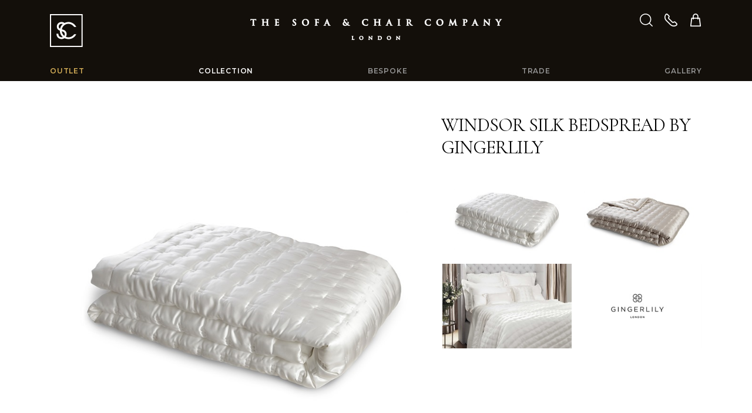

--- FILE ---
content_type: text/html; charset=utf-8
request_url: https://www.thesofaandchair.co.uk/collection/luxury-bedding/13800-windsor-silk-bedspread-by-gingerlily
body_size: 24293
content:
<!DOCTYPE html>
<html lang="en-GB">
<head>
<title>Windsor Silk Bedspread       By Gingerlily - Luxury Bedding - The Sofa &amp; Chair Company</title>
<meta charset="utf-8">
<meta name="viewport" content="width=device-width, initial-scale=1, shrink-to-fit=no">
<meta name="description" content="Windsor Silk Bedspread By Gingerlily - Luxury Bedding - Collection: The Sofa &amp; Chair Company - we manufacture some of the most beautiful upholstered furniture in London." />
<meta name="keywords" content="Windsor Silk Bedspread By Gingerlily,Luxury Bedding,Collection,sofa,chair,sofa beds,arm chairs,corner units,bespoke chairs,dining chairs,chaise lounges,banquet seating,beds,headboards,0ttomans,bar stools,scatter cushions" />

<meta name="robots" content="index,follow" />
<meta name="format-detection" content="telephone=no">
<meta name="verify-v1" content="xlS6ygHfiVXshih+jASVEsg9Cq70EQXZ+sOoaSIe4zI=" />
<meta name="verify-v1" content="dV10kczGco1kuhLYEvbfguunRvN9BA05V2+zRWHvo8g=" />
<meta name="google-site-verification" content="WsRTUdtiSI0bAZe09IV0mmSkyOeY0HSq1gVLEbYkleE" />
<meta name="google-site-verification" content="cQ3qU3__unw2_vmJ-VoHwogelkxaTpBoAnW-6kITdQU" />
<meta name="facebook-domain-verification" content="vl896kzjrf0a30zw7kxv6dgff3ds55" />
<meta name="msvalidate.01" content="23F64E637CE855DDFE379474413EACAC" />
<meta name="p:domain_verify" content="8f3492456691cec3d894db18dd7934ad" />
<link rel="preconnect" href="https://fonts.gstatic.com">
<link href="https://fonts.googleapis.com/css2?family=Cormorant+Garamond:ital,wght@0,400;0,700;1,700&family=Montserrat:wght@300;600&display=swap" rel="stylesheet"> 
<link rel="stylesheet" type="text/css" href="https://www.thesofaandchair.co.uk/css/all-47202601.css" media="all" />
<link rel="shortcut icon" href="https://www.thesofaandchair.co.uk/images/ico/favicon.ico">
<link rel="apple-touch-icon" href="https://www.thesofaandchair.co.uk/images/ico/apple-touch-icon.png">
<link rel="canonical" href="https://www.thesofaandchair.co.uk/collection/luxury-bedding/13800-windsor-silk-bedspread-by-gingerlily" />

 
<script type="text/javascript" src="https://www.thesofaandchair.co.uk/js/global-47202601.js"></script>
<script type="text/javascript" src="https://www.thesofaandchair.co.uk/js/product-47202601.js"></script>


<script async src="https://www.googletagmanager.com/gtag/js?id=AW-875705354"></script>
<script>
  (function(i,s,o,g,r,a,m){i['GoogleAnalyticsObject']=r;i[r]=i[r]||function(){
  (i[r].q=i[r].q||[]).push(arguments)},i[r].l=1*new Date();a=s.createElement(o),
  m=s.getElementsByTagName(o)[0];a.async=1;a.src=g;m.parentNode.insertBefore(a,m)
  })(window,document,'script','//www.google-analytics.com/analytics.js','ga');

  ga('create', 'UA-7868137-1', 'thesofaandchair.co.uk');
  ga('require', 'displayfeatures');
  ga('send', 'pageview');

  window.dataLayer = window.dataLayer || [];
  function gtag(){dataLayer.push(arguments);}
  gtag('js', new Date());
  gtag('config', 'AW-875705354');
  	
</script>

<!-- Facebook Pixel Code -->
<script>
!function(f,b,e,v,n,t,s){if(f.fbq)return;n=f.fbq=function(){n.callMethod?
n.callMethod.apply(n,arguments):n.queue.push(arguments)};if(!f._fbq)f._fbq=n;
n.push=n;n.loaded=!0;n.version='2.0';n.queue=[];t=b.createElement(e);t.async=!0;
t.src=v;s=b.getElementsByTagName(e)[0];s.parentNode.insertBefore(t,s)}(window,
document,'script','https://connect.facebook.net/en_US/fbevents.js');
fbq('init', '764316674112080'); 
fbq('track', 'PageView');
</script>
<noscript>
<img height="1" width="1" src="https://www.facebook.com/tr?id=764316674112080&ev=PageView&noscript=1"/>
</noscript>
<!-- End Facebook Pixel Code -->

<!-- Google Tag Manager --> 
<script>(function(w,d,s,l,i){w[l]=w[l]||[];w[l].push({'gtm.start':
new Date().getTime(),event:'gtm.js'});var f=d.getElementsByTagName(s)[0],
j=d.createElement(s),dl=l!='dataLayer'?'&l='+l:'';j.async=true;j.src=
'https://www.googletagmanager.com/gtm.js?id='+i+dl;f.parentNode.insertBefore(j,f);
})(window,document,'script','dataLayer','GTM-PBCGMRP');</script>
<!-- End Google Tag Manager -->


<!-- Google tag (gtag.js) -->
<script async src="https://www.googletagmanager.com/gtag/js?id=G-8F6982E7H3"></script>
<script>
  window.dataLayer = window.dataLayer || [];
  function gtag(){dataLayer.push(arguments);}
  gtag('js', new Date());

  gtag('config', 'G-8F6982E7H3');
</script>

<!-- Google Tag Manager -->
<script>(function(w,d,s,l,i){w[l]=w[l]||[];w[l].push({'gtm.start':
new Date().getTime(),event:'gtm.js'});var f=d.getElementsByTagName(s)[0],
j=d.createElement(s),dl=l!='dataLayer'?'&l='+l:'';j.async=true;j.src=
'https://www.googletagmanager.com/gtm.js?id='+i+dl;f.parentNode.insertBefore(j,f);
})(window,document,'script','dataLayer','GTM-5GMQ');</script>
<!-- End Google Tag Manager -->

</head>
<body>

<!-- Google Tag Manager (noscript) --> 
<noscript><iframe src="https://www.googletagmanager.com/ns.html?id=GTM-PBCGMRP"
height="0" width="0" style="display:none;visibility:hidden"></iframe></noscript>
<!-- End Google Tag Manager (noscript) -->

<!-- Google Tag Manager (noscript) -->
<noscript><iframe src="https://www.googletagmanager.com/ns.html?id=GTM-5GMQ"
height="0" width="0" style="display:none;visibility:hidden"></iframe></noscript>
<!-- End Google Tag Manager (noscript) -->


<div class="wrap">

<header class="txt-white">
<div class="bg-brown">
<div class="container">

	<div class="pt-3 pt-md-4 "></div>

	<div class="row no-gutters">
        <div class="col-2 logo-square nav-bars">
            <div class="pt-5 pb-2 d-md-none"></div>
            <button type="button" id="nav-btn" class="d-md-none">
            <span class="sr-only">Toggle navigation</span>
            <i class="fa fa-bars"></i><i class="fa fa-search"></i>
            </button>
            <a href="/" class="d-none d-md-inline-block"><i class="fa fa-logo-square"></i></a>
        </div>
        <div class="col-8 txt-center logo">
        	<a href="/" class="d-inline-block mt-md-2"><i class="fa fa-logo-full d-block d-md-none"></i><i class="fa fa-logo d-none d-md-block"></i></a>
        </div>
        <div class="col-2 txt-right header-icons">
            <div class="pt-5 pb-2 d-md-none"></div>
            <a href="#" class="mr-2 mr-xl-3 d-none d-md-inline-block" id="search-btn"><i class="fa fa-search"></i></a>
            <a href="/contact" class="mr-2 mr-xl-3 d-none d-md-inline-block"><i class="fa fa-phone"></i></a>
            <a href="/basket"><i class="fa fa-shopping-bag"></i></a>
        </div>
    </div>
    
    <div class="pt-2 pt-md-4"></div>



</div>
</div>

<div class="nav-main d-none d-md-block" id="nav-main">
<div class="container">

<form method="get" action="/search" class="pt-3 d-md-none">
<div class="input-group">
<input class="form-control" type="text" name="search" value="" placeholder="Search" />
<div class="input-group-append">
<button class="btn" type="submit"><i class="fa fa-search"></i></button>
</div>
</div>
</form>

<nav>
    <ul>
    <li><a href="https://www.larkbury.com/outlet" style="color:#d6af58">Outlet</a></li>
    <li><a href="/collection"  class="selected" >Collection</a><ul><i class="fa fa-caret-up"></i><li><a href="/collection">All categories</a></li><li class="break"><a href="/collection/sofas-armchairs">Sofas & Armchairs</a></li><li><a href="/collection/sofa-beds">Sofa Beds</a></li><li><a href="/collection/corner-sofas">Corner Sofas</a></li><li><a href="/collection/modular-sofas">Modular Sofas</a></li><li><a href="/collection/occasional-chairs">Occasional Chairs</a></li><li><a href="/collection/coffee-tables">Coffee & Side Tables</a></li><li class="break"><a href="/collection/dining-chairs">Dining Chairs</a></li><li><a href="/collection/tables-desks">Tables & Desks</a></li><li><a href="/collection/stools">Stools & Benches</a></li><li><a href="/collection/bar-stools">Bar Stools</a></li><li><a href="/collection/living-storage">Living Storage</a></li><li class="break"><a href="/collection/beds-headboards">Beds & Headboards</a></li><li><a href="/collection/bedroom-furniture">Bedroom Furniture</a></li><li><a href="/collection/day-beds">Day Beds</a></li><li><a href="/collection/mattresses">Mattresses</a></li><li><a class="selected" href="/collection/luxury-bedding">Luxury Bedding</a></li><li class="break"><a href="/collection/chaise-longues">Chaise Longues</a></li><li><a href="/collection/ottomans">Ottomans & Cubes</a></li><li><a href="/collection/banquet-seating">Banquet Seating</a></li><li class="break"><a href="/collection/lighting">Lighting</a></li><li><a href="/collection/artwork">Artwork & Sculptures</a></li><li><a href="/collection/mirrors">Mirrors</a></li><li><a href="/collection/rugs">Rugs</a></li><li><a href="/collection/cushions-throws">Cushions & Throws</a></li><li><a href="/collection/accessories">More Accessories</a></li><li class="break"><a href="/collection/home-gym">Home Gym</a></li><li><a href="/collection/outdoor-furniture">Outdoor Furniture</a></li></ul></li>
	<li><a href="/bespoke" >Bespoke</a><ul><i class="fa fa-caret-up"></i><li><a href="/bespoke">All categories</a></li><li class="break"><a href="/bespoke/sofas-armchairs">Sofas & Armchairs</a></li><li><a href="/bespoke/sofa-beds">Sofa Beds</a></li><li><a href="/bespoke/corner-sofas">Corner Sofas</a></li><li><a href="/bespoke/modular-sofas">Modular Sofas</a></li><li><a href="/bespoke/occasional-chairs">Occasional Chairs</a></li><li><a href="/bespoke/coffee-tables">Coffee & Side Tables</a></li><li class="break"><a href="/bespoke/dining-chairs">Dining Chairs</a></li><li><a href="/bespoke/tables-desks">Tables & Desks</a></li><li><a href="/bespoke/stools">Stools & Benches</a></li><li><a href="/bespoke/bar-stools">Bar Stools</a></li><li><a href="/bespoke/living-storage">Living Storage</a></li><li class="break"><a href="/bespoke/beds-headboards">Beds & Headboards</a></li><li><a href="/bespoke/bedroom-furniture">Bedroom Furniture</a></li><li><a href="/bespoke/day-beds">Day Beds</a></li><li><a href="/bespoke/mattresses">Mattresses</a></li><li><a href="/bespoke/luxury-bedding">Luxury Bedding</a></li><li class="break"><a href="/bespoke/chaise-longues">Chaise Longues</a></li><li><a href="/bespoke/ottomans">Ottomans & Cubes</a></li><li><a href="/bespoke/banquet-seating">Banquet Seating</a></li><li class="break"><a href="/bespoke/lighting">Lighting</a></li><li><a href="/bespoke/artwork">Artwork & Sculptures</a></li><li><a href="/bespoke/mirrors">Mirrors</a></li><li><a href="/bespoke/rugs">Rugs</a></li><li><a href="/bespoke/cushions-throws">Cushions & Throws</a></li><li><a href="/bespoke/accessories">More Accessories</a></li></ul></li>
	<li><a href="/trade" >Trade</a></li>
    <li><a href="/gallery" >Gallery</a>
    
    <ul><i class="fa fa-caret-up"></i><li class=""><a href="/gallery/living-rooms">Living Rooms</a></li><li class=""><a href="/gallery/dining-rooms">Dining Rooms</a></li><li class=""><a href="/gallery/bedrooms">Bedrooms</a></li><li class=""><a href="/gallery/commercial">Commercial</a></li><li class=""><a href="/gallery/fabrics">Fabrics</a></li><li class=""><a href="/gallery/others">Others</a></li></ul>
    
    </li>
    
    
    <li class="d-md-none"><a href="/contact" >Contact us</a></li>
    <li class="d-md-none"><a href="/company" >About us</a></li>
    </ul>
</nav>
</div>
</div>

<div class="nav-search d-none" id="nav-search">
<div class="container">
<form method="get" action="/search" class="py-4">
<div class="input-group">
<input class="form-control" type="text" name="search" value="" placeholder="Search" />
<div class="input-group-append">
<button class="btn" type="submit"><i class="fa fa-search"></i></button>
</div>
</div>
</form>
</div>
</div>
</header>

<div class="main" id="main">



<div class="pt-5 pb-md-2"></div>

<div class="container">

<div class="productHeroPadLg">

<h1 class="productTitle">Windsor Silk Bedspread       By Gingerlily</h1>

<div class="pt-4 d-none d-md-block"></div>

<div class="productHero" id="productHero"><div class="productMagnifer">Click Image to Enlarge</div><a href="https://d2e2kzqsubdacz.cloudfront.net/1/156075/5.jpg" data-caption="Windsor Silk Bedspread       By Gingerlily"><img src="https://d2e2kzqsubdacz.cloudfront.net/1/156075/4.jpg" class="img-fluid" alt="Windsor Silk Bedspread       By Gingerlily" /></a></div><div class="productTb productTb3False productTb5aFalse productTb5bFalse"><a class="productTbThumb" href="https://d2e2kzqsubdacz.cloudfront.net/1/156075/4.jpg"><img src="https://d2e2kzqsubdacz.cloudfront.net/1/156075/3.jpg" class="img-fluid" alt="Windsor Silk Bedspread       By Gingerlily" /></a></div><div class="productTb productTb3False productTb5aTrue productTb5bFalse"><a class="productTbThumb" href="https://d2e2kzqsubdacz.cloudfront.net/1/156076/4.jpg"><img src="https://d2e2kzqsubdacz.cloudfront.net/1/156076/3.jpg" class="img-fluid" alt="Windsor Silk Bedspread       By Gingerlily" /></a></div><div class="productTb productTb3True productTb5aFalse productTb5bTrue"><a class="productTbThumb" href="https://d2e2kzqsubdacz.cloudfront.net/1/156080/4.jpg"><img src="https://d2e2kzqsubdacz.cloudfront.net/1/156080/3.jpg" class="img-fluid" alt="Windsor Silk Bedspread       By Gingerlily" /></a></div><div class="productTb productTb3False productTb5aFalse productTb5bFalse"><a class="productTbThumb" href="https://d2e2kzqsubdacz.cloudfront.net/1/156082/4.jpg"><img src="https://d2e2kzqsubdacz.cloudfront.net/1/156082/3.jpg" class="img-fluid" alt="Windsor Silk Bedspread       By Gingerlily" /></a></div>


</div>


<div class="clearfix2"></div>

<div class="pt-4"></div>

<div class="productShow productShowPDF d-none d-md-block">
<div><a href="#" id="btnShare">Share <i class="fa fa-share"></i></a></div>
<div id="share-wrapper" class="d-none productSocial">

    <div class="btnPin"><a data-pin-do="buttonBookmark" href="https://www.pinterest.com/pin/create/button/?url=http%3A%2F%2Fwww.thesofaandchair.co.uk%2fcollection%2fluxury-bedding%2f13800-windsor-silk-bedspread-by-gingerlily&amp;media=https%3a%2f%2fd2e2kzqsubdacz.cloudfront.net%2f1%2f156075%2f5.jpg&amp;description=The+Sofa+%26+Chair+Company+Windsor+Silk+Bedspread+++++++By+Gingerlily"></a></div>
    
    <div class="btnTwitter"><a href="https://twitter.com/share" class="twitter-share-button" data-text="The Sofa &amp; Chair Company Windsor Silk Bedspread       By Gingerlily" data-via="thesofaandchair" data-count="none">Tweet</a></div>
    
    <div class="btnFB"><div><div class="fb-like" data-href="https://www.thesofaandchair.co.uk/collection/luxury-bedding/13800-windsor-silk-bedspread-by-gingerlily" data-layout="button_count" data-send="false" data-width="150" data-show-faces="false"></div></div></div>
    
</div>

</div>
<div class="productShow productShowPhotos" id="productThumbsBtn">
<div><span>More Photos</span><em>Hide Photos</em></div>
</div>

<div class="clearfix2"></div>

<hr />

<div class="pt-4"></div>


<div class="productInfo" id="productInfo" >

<div class="left">

<h3>DESCRIPTION</h3>
<p>Our Windsor bedspread complements any bed linen range perfectly. Beautifully soft, the stitching gives the bedspread a quilted and decadent look. Gingerlily’s premium bed linen is wonderfully soft and seamless and made from the finest ‘A’ grade mulberry silk. Luxuously soft, silk is a naturally breathable and hypoallergenic fibre, making it the ideal material for sleeping on. It also provides the benefit of being kind to both the skin and hair, due to its high protein content, and assists in keeping hair smooth and skin soft. 	SF-GING-LXB-005-001 / SF-GING-LXB-005-002</p>

</div>
<div class="right">

<h3>TECHNICAL INFORMATION</h3>
<ul><li>Lead-time: 3 weeks.</li><li>Material: 100% silk upper, 100% cotton reverse</li><li>Filling: 100% polyester</li><li>Matching cushions in 40x40cm and 65x65cm are available to complete the look.. The 40x40cm cushion comes with a feather filled pad.</li><li>To find out more about our monogramming service and the fonts available, please inquire within.</li><li>Dry clean only</li></ul>
<div class="clearfix2"></div>
<p class="link mt-3"><a href="http://www.thesofaandchair.co.uk/pdfs/how_to_care_for_silk_-_gingerlily.pdf">Download Product Sheet</a></p>
</div>
<div class="clearfix2"></div>
</div>

<div class="pt-5"></div>

<style>




</style>


</div>
<div class="bg-ltgrey">
<div class="container">
<h2 class="txt-center txt-upper py-3">Customise your product<br /> in 1 step</h2>
</div>
</div>
<div class="pt-5"></div>
<div class="container">



<div id="productPriceForSale"></div>

<!-- Model -->

<div class="productSection">
<div class="productSectionInner">
<div class="productBar" id="productModelBtn"><div><i class="fa fa-chevron-thin-down"></i>Size <span>| <em>select a size</em></span></div></div>
<div class="productPanel" id="productModel">
<div id="panelModel"></div>
<div id="panelModelDetail"></div>
</div>
</div>
</div>


<!-- Fabric -->



<!-- Wood -->



<!-- Studs -->



</div>



<div class="pt-5"></div>


<div class="bg-ltgrey">
<div class="container">


<!-- Summary Body -->

<div class="productSummary">


<div class="productBarTitle">Your Selection</div>
<div id="productSummaryTip" class="tip">Please complete selections before continuing</div>


<div id="productSummary"></div>
<div class="clearfix2"></div>
</div>


</div>
</div> <!-- /.bg-ltgrey -->


<div class="pt-4"></div>





<div class="container">


<!-- Summary Price -->
<div id="productPrice" class="productPrice">

<div class="productPriceBar">
<div class="col1"><div>Unit Price</div></div>
<div class="col2" id="txtPrice">&nbsp;</div>
<div class="col3"><div>QTY<br /><button id="btnQtyDown" class="btn btn-outline-primary"><i class="fa fa-minus"></i></button><span id="txtQuantity">1</span><button id="btnQtyUp" class="btn btn-outline-primary"><i class="fa fa-plus"></i></button></div></div>
<div class="clearfix2"></div>
</div>
<div class="pt-4"></div>

<div class="productPriceBtn">
<div class="col"></div>

<div class="col"><a href="#" class="btn btn-primary btn-xl col-12" id="btnEnquiry">Add to Enquiry</a></div>
<div class="col"><a href="#" class="btn btn-outline-primary btn-xl col-12" id="btnBasket">Add to Basket</a></div>
<div class="clearfix2"></div>
</div>
</div>

<!-- Related Products -->
<hr />
<h3>Related Products</h3>
<div class="row">

<div class="col-6 col-md-4 col-lg-3 col-xl-25"><div class="btn-type img-btn-hover"><a href="/collection/luxury-bedding/12751-tiber-pillowcases"><div class="img-loading-square"><img src="https://d2e2kzqsubdacz.cloudfront.net/1/149774/8.jpg" alt="Tiber Pillowcases" width="400" height="400" class="img-fluid" /></div><strong>Tiber Pillowcases</strong></a></div></div>

<div class="col-6 col-md-4 col-lg-3 col-xl-25"><div class="btn-type img-btn-hover"><a href="/collection/luxury-bedding/12801-peter-reed-600tc-hera-duvet-set-in-metallic-stone"><div class="img-loading-square"><img src="https://d2e2kzqsubdacz.cloudfront.net/1/140840/8.jpg" alt="Peter Reed 600tc Hera   Duvet Set in Metallic Stone" width="400" height="400" class="img-fluid" /></div><strong>Peter Reed 600tc Her</strong></a></div></div>

</div>




</div>






<div class="pt-5 pb-md-2"></div>








<form action="/basket" method="post" id="basket" >
<input type="hidden" name="quantity" id="quantity" value="1" />
<input type="hidden" name="quantityMax" id="quantityMax" value="100" />
<input type="hidden" name="product" id="product" value="13800" />
<input type="hidden" name="productCategory" id="productCategory" value="collection" />
<input type="hidden" name="model" id="model" value="" />
<input type="hidden" name="modelCount" id="modelCount" value="2" />
<input type="hidden" name="fabric" id="fabric" value="" />
<input type="hidden" name="wood" id="wood" value="" />
<input type="hidden" name="stud" id="stud" value="" />
<input type="hidden" name="studSize" id="studSize" value="" />
<input type="hidden" name="member" id="member" value="" />
<input type="hidden" name="collection" id="collection" value="False" />
<input type="hidden" name="typeShowForSaleFC" id="typeShowForSaleFC" value="True" />
<input type="hidden" name="project" id="project" value="0" />
<input type="hidden" name="ph" id="ph" value="False" />
<input type="hidden" name="output" id="output" value="incvat" />
<input type="hidden" name="refer" id="refer" value="" />
</form>

<script type="text/javascript">
var path = [ "Model" ];
</script>


</div> <!-- .main -->

<div class="push"><!--//--></div>
</div> <!-- .wrap -->

<footer>
<div class="container">
<div class="row">

<div class="col-6 col-sm-5 col-md-4 col-lg-3 ">
    <p class="mt-5 mb-2">Shopping with Us</p>
    <p><a href="/company">About Us</a><br />
    <a href="/contact">Contact us</a><br />
    <a href="/how-to-find-us">Visit Our Showroom</a><br />
    <a href="/testimonials">Testimonials</a><br />
    <a href="/jobs">Careers</a><br />
    <a href="/legal">Terms &amp; Conditions </a><br />
    <a href="/legal">Privacy Policy</a><br />
    <a href="/sitemap">Site Map</a><br />
    <a href="https://www.larkbury.com/" target="_blank">Larkbury London</a><br />
    <a href="https://www.larkburycurtains.co.uk/" target="_blank">Larkbury Curtains</a></p>
</div>
<div class="col-6 col-sm-7 col-md-4 col-lg-3 ">
    <p class="mt-5 mb-2">Customer service</p>
    <p><a href="/book-appointment">Book an appointment</a><br />
    <a href="/faq">FAQs</a><br />
    <a href="/materials">Sample Request</a><br />
    <a href="/white-glove-service">White Glove Service</a><br />
    <a href="/fabric-library">Fabric Library</a><br />
    <a href="/furniture-care-maintenance-guide">Care guide</a><br />
    <a href="/reupholstery">Reupholstery</a><br />    
    
    <a href="/after-sales-support" target="_blank">After sales support</a></p>
</div>


<div class="col-12 d-sm-none">
<p class="mt-4 mt-md-5 mb-2">Get in touch:</p>
<p><a href="tel:+442089934415" class="ga-telephone" target="_blank">Call us on <strong>020 8993 4415</strong></a></p>
</div>

<div class="col-md-4 col-lg-5">
    
    <p class="mt-4 mt-md-5 mb-2">Sign up for our newsletter</p>
    <form action="/newsletter" method="post">           
    <div class="input-group mb-3">
      <input type="email" class="form-control" placeholder="Email address" name="customer_emailaddress_1" />
      <input type="hidden" name="quick" value="yes" />
      <div class="input-group-append">
        <button class="btn" type="submit" name="submitbutton" value="submitbutton"><i class="fa fa-chevron-thin-right"></i></button>
      </div>
    </div>  
    </form> 
    
    <p class="mt-4 pt-2 mb-2">Follow us </p>
    <p>
    <a class="mr-3" href="https://www.facebook.com/thesofaandchaircompany/"><i class="fa fa-2x fa-facebook"></i></a>
    <a class="mr-3" href="https://twitter.com/thesofaandchair"><i class="fa fa-2x fa-twitter"></i></a>
    <a class="mr-3" href="https://pinterest.com/thesofaandchair"><i class="fa fa-2x fa-pinterest-p"></i></a>
    <a class="mr-3" href="https://www.youtube.com/user/TheSofaAndChair"><i class="fa fa-2x fa-youtube"></i></a>
    <a href="https://www.instagram.com/thesofaandchairco/"><i class="fa fa-2x fa-instagram"></i></a>
    </p>

</div>
</div>
<div class="pt-4 pb-2"></div>
</div>
</footer>

<script>(function(w,d,t,r,u){var f,n,i;w[u]=w[u]||[],f=function(){var o={ti:"5709628"};o.q=w[u],w[u]=new UET(o),w[u].push("pageLoad")},n=d.createElement(t),n.src=r,n.async=1,n.onload=n.onreadystatechange=function(){var s=this.readyState;s&&s!=="loaded"&&s!=="complete"||(f(),n.onload=n.onreadystatechange=null)},i=d.getElementsByTagName(t)[0],i.parentNode.insertBefore(n,i)})(window,document,"script","//bat.bing.com/bat.js","uetq");</script><noscript><img src="//bat.bing.com/action/0?ti=5709628&Ver=2" height="0" width="0" style="display:none; visibility: hidden;" /></noscript>

<!--
<script src="//www.socialintents.com/api/chat/socialintents.1.3.js#2c9fab35858eff1c01859cb885790bda" async></script>
-->

</body>
</html>

--- FILE ---
content_type: text/html; charset=utf-8
request_url: https://www.thesofaandchair.co.uk/ajax/model/product/13800
body_size: 472
content:

<div class="productThumb" id="thumbModel21393">
<div><img src="https://d2e2kzqsubdacz.cloudfront.net/5/156084/2.jpg" alt="Ivory Double" class="img-fluid" /></div>
Ivory Double

<br />BASE PRICE 
	&pound;650.00
	
</div>



<div class="productThumb" id="thumbModel21391">
<div><img src="https://d2e2kzqsubdacz.cloudfront.net/5/156086/2.jpg" alt="Ivory King/Super King" class="img-fluid" /></div>
Ivory King/Super King

<br />BASE PRICE 
	&pound;720.00
	
</div>
<div class="d-md-none"><div class="clearfix2"></div></div>








<div class="clearfix2"></div>
<div class="sectionbreak"></div>